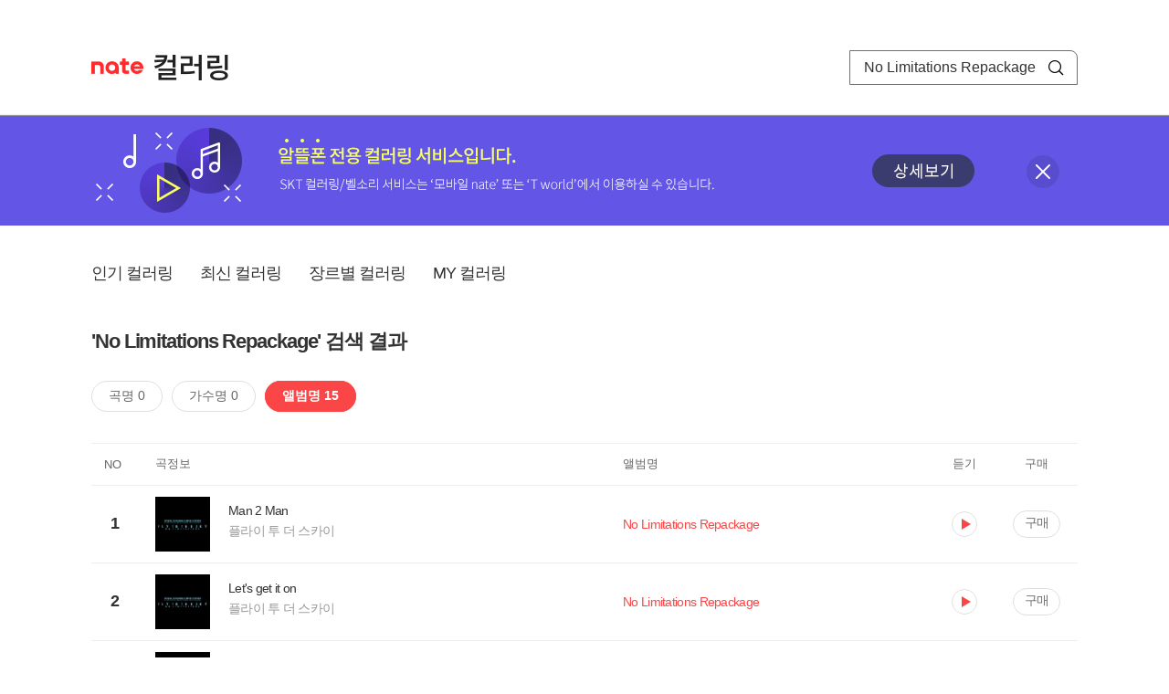

--- FILE ---
content_type: text/html; charset=utf-8
request_url: https://mobile.nate.com/decorate/mvno/search?searchType=album&keyword=No%20Limitations%20Repackage
body_size: 5689
content:
<!DOCTYPE html PUBLIC "-//W3C//DTD XHTML 1.0 Transitional//EN" "http://www.w3.org/TR/xhtml1/DTD/xhtml1-transitional.dtd">
<html xmlns="http://www.w3.org/1999/xhtml" xml:lang="ko" lang="ko">
<head>
<meta http-equiv="X-UA-Compatible" content="IE=Edge" />
<meta http-equiv="Content-Type" content="application/xhtml+xml; charset=utf-8" />
<meta http-equiv="Cache-Control" content="no-cache" />
<meta http-equiv="Cache-Control" content="post-check=0, pre-check=0, no-store, no-cache, must-revalidate" />
<meta http-equiv="Pragma" content="no-cache" />
<meta http-equiv="Expires" content="-1" />
<meta http-equiv="Content-Security-Policy" content="default-src 'self';
   img-src 'self' https://mobileimg.nate.com https://main.nateimg.co.kr https://main2.nateimg.co.kr https://stat.nate.com https://statclick.nate.com https://www.nate.com;
   style-src 'self' 'unsafe-inline' https://common.nate.com;
   script-src 'self' 'unsafe-inline' 'unsafe-eval' https://common.nate.com https://mi.nate.com http://mobile.nate.com;
   media-src 'self' https://down.tums.co.kr;
   font-src 'self';
   base-uri 'self';
   form-action 'self';"







 />
<link href="//main.nateimg.co.kr/img/v7/favicon_32.ico" type="image/x-icon" rel="shortcut icon" />
<link type="text/css" rel="stylesheet" href="../../css/phone_decorate.css?v=20200812" />
<title>컬러링</title>
<script type="text/javascript" src="https://common.nate.com/textGNB/CommonTextGNBV1?xt=U" charset="utf-8"></script>
<!--script type="text/javascript" src="https://mobile.nate.com/js/jquery-2.2.4.min.js"></script--> 
<script type="text/javascript" src="https://mobile.nate.com/js/jquery-3.7.1.js"></script>
<script src="https://mobile.nate.com/js/common/stat.js" charset="utf-8"></script>
</head>
<body onload="javascript:setDomain();">
	<!-- Header -->
	<div id="header" role="banner">
	  <!-- svc -->
	  <div class="svcwrap">
		<div class="gnbWrap">
		  <h1><a href="http://www.nate.com" class="natebi">NATE</a><a href="https://mobile.nate.com/decorate/mvno/top" class="svcname">컬러링</a></h1>
		  
		  <script type="text/javascript">
			  var NateGNB = new classNateGNB();
		  </script>
		  <noscript>
		  <div id="noscript_gnb">
			  <div>
				  <a href="//www.nate.com/" title="네이트 메인으로">네이트 메인으로</a> <span>|</span>
				  <a href="//www.nate.com/sitemap/" title="사이트맵">사이트맵</a>
			  </div>
		  </div>
		  </noscript>

		  <!-- search -->
		  <div id="searchWrap" data-set="search">
			 <form id="search-field" class="srchform" name="form1" action="" method="post">
				<input type="hidden" id="searchType" name="searchType" value="album" />
				<fieldset>
				  <legend>검색영역</legend>                 
				   <input type="text" id="keyword" name="keyword" onkeypress="checkEnter();" value="No Limitations Repackage" class="searchBox" title="검색어 입력" />
				   <button type="submit" onclick="search('song');" class="searchBtn"><span class="hide">검색</span></button>
				</fieldset>
			 </form>
		  </div>
		</div>
	  </div>
	  
	  <!-- navigation -->
	  <div class="navWrap"> </div>

	</div>
	<!-- HEADER : E -->
	
	<!-- [추가] 상단 배너 -->
	<div class="bannerWrap" style="background:#6356e6;">
		<div class="banner_cont">
			<a href="https://mobile.nate.com/notice/noticeView?artid=2288"><img src="//mobile.nate.com/img/banner_top_1080x120.png" width="1080" height="120" border="0" alt="" /></a>
			<button type="button" value="배너 영역 닫기" class="btn_close" title="배너 영역 닫기" onclick="$('.bannerWrap').hide();">닫기</button>
		</div>
	</div>

	<!-- BODY -->
	
	<div id="container" class="f-clear decorate">	<!--script type="text/javascript">//<![CDATA[
		function openFaq() {
			goTo('http://erms.nate.com/faq/exSelfFAQList.jsp?parentNodeId=NODE0000000930&nodeDepth=0', 'new');
			return;
		}

		function getBanner(url, e) {
			$.get(url, function() {
			});
		}
	//]]>
	</script-->

	<!-- [삭제] LNB -->
	
	
	<!-- 컨텐츠 영역 시작 -->
	<div id="content">	<script defer="defer" type="text/javascript" src="/js/decorate/popup.js"></script>
	
	<div class="lnbWrap">
		<!-- [추가] 네비게이션 -->
		<div class="lnb">
		<ul>
			<li><a href="/decorate/mvno/top">인기 컬러링</a></li>
			<li><a href="/decorate/mvno/new">최신 컬러링</a></li>
			<li><a href="/decorate/mvno/genre">장르별 컬러링</a></li>
			<li><a href="javascript: goMyColBox();">MY 컬러링</a></li>
		</ul>
		</div>

		<!-- [추가] 내정보 -->
			</div>

	<h4 class="search">'No Limitations Repackage' 검색 결과</h4>
	<div class="subLnb">
		<ul>
			<li class="on" id="song"><a href="javascript:search('song');">곡명 0</a></li>
			<li id="singer"><a href="javascript:search('singer');">가수명 0</a></li>
			<li id="album"><a href="javascript:search('album');">앨범명 15</a></li>
		</ul>
	</div>

	
	<div class="search_wrap">
				<h5 class="hide">컬러링검색결과</h5>
		<!-- 리스트 -->
		<table class="coloringList" cellspacing="0" cellpadding="0" summary="컬러링검색결과 리스트로 제목,가수/앨범,이용하기를 보여주고 있음">
			<caption>컬러링검색결과 리스트</caption>
			<colgroup>
				<col width="70px" />
				<col width="*px" />
				<col width="340px" />
				<col width="68px" />
				<col width="90px" />
			</colgroup>
			<thead>
				<tr>
					<th scope="col" class="rank">NO</th>
					<th scope="col" class="info">곡정보</th>
					<th scope="col" class="album">앨범명</th>
					<th scope="col">듣기</th>
					<th scope="col" class="backNon">구매</th>
				</tr>
			</thead>
			<tbody>
				<tr class="first">
					<td><span class="rank">1</span></td>
					<td class="subject">
					<a href="/decorate/mvno/search?searchType=song&amp;keyword=Man 2 Man" title="곡명 검색 결과 이동">
						<span class="cover">
                                                                                                                <img src="//mobileimg.nate.com/tums/album/229091_w.jpg" width="60" height="60" border="0" alt="" />
                                                                                                        </span>
                                                <span class="title">
						Man 2 Man						</span>

					</a>
						<a href="/decorate/mvno/search?searchType=singer&amp;keyword=플라이 투 더 스카이" title="가수 검색 결과 이동">
						<span class="singer">
						플라이 투 더 스카이						</span></a>
					</td>
					<td class="album"><a href="/decorate/mvno/search?searchType=album&amp;keyword=No Limitations Repackage" title="앨범 검색 결과 이동">
						                                                <span class="search_txt">No Limitations Repackage</span>
                                                						</a>
					</td>
					<td class="hear"><a href="#;" id="342513" title="미리듣기 새창 열림">듣기</a></td>
					<td class="buy"><a href="#;" id="342513" title="구매 새창 열림">구매</a></td>
					<input type="hidden" value="342513" />
					
				</tr><tr >
					<td><span class="rank">2</span></td>
					<td class="subject">
					<a href="/decorate/mvno/search?searchType=song&amp;keyword=Let's get it on" title="곡명 검색 결과 이동">
						<span class="cover">
                                                                                                                <img src="//mobileimg.nate.com/tums/album/229091_w.jpg" width="60" height="60" border="0" alt="" />
                                                                                                        </span>
                                                <span class="title">
						Let's get it on						</span>

					</a>
						<a href="/decorate/mvno/search?searchType=singer&amp;keyword=플라이 투 더 스카이" title="가수 검색 결과 이동">
						<span class="singer">
						플라이 투 더 스카이						</span></a>
					</td>
					<td class="album"><a href="/decorate/mvno/search?searchType=album&amp;keyword=No Limitations Repackage" title="앨범 검색 결과 이동">
						                                                <span class="search_txt">No Limitations Repackage</span>
                                                						</a>
					</td>
					<td class="hear"><a href="#;" id="342506" title="미리듣기 새창 열림">듣기</a></td>
					<td class="buy"><a href="#;" id="342506" title="구매 새창 열림">구매</a></td>
					<input type="hidden" value="342506" />
					
				</tr><tr >
					<td><span class="rank">3</span></td>
					<td class="subject">
					<a href="/decorate/mvno/search?searchType=song&amp;keyword=I'm sorry" title="곡명 검색 결과 이동">
						<span class="cover">
                                                                                                                <img src="//mobileimg.nate.com/tums/album/229091_w.jpg" width="60" height="60" border="0" alt="" />
                                                                                                        </span>
                                                <span class="title">
						I'm sorry						</span>

					</a>
						<a href="/decorate/mvno/search?searchType=singer&amp;keyword=플라이 투 더 스카이" title="가수 검색 결과 이동">
						<span class="singer">
						플라이 투 더 스카이						</span></a>
					</td>
					<td class="album"><a href="/decorate/mvno/search?searchType=album&amp;keyword=No Limitations Repackage" title="앨범 검색 결과 이동">
						                                                <span class="search_txt">No Limitations Repackage</span>
                                                						</a>
					</td>
					<td class="hear"><a href="#;" id="342499" title="미리듣기 새창 열림">듣기</a></td>
					<td class="buy"><a href="#;" id="342499" title="구매 새창 열림">구매</a></td>
					<input type="hidden" value="342499" />
					
				</tr><tr >
					<td><span class="rank">4</span></td>
					<td class="subject">
					<a href="/decorate/mvno/search?searchType=song&amp;keyword=미워해줘" title="곡명 검색 결과 이동">
						<span class="cover">
                                                                                                                <img src="//mobileimg.nate.com/tums/album/229091_w.jpg" width="60" height="60" border="0" alt="" />
                                                                                                        </span>
                                                <span class="title">
						미워해줘						</span>

					</a>
						<a href="/decorate/mvno/search?searchType=singer&amp;keyword=플라이 투 더 스카이" title="가수 검색 결과 이동">
						<span class="singer">
						플라이 투 더 스카이						</span></a>
					</td>
					<td class="album"><a href="/decorate/mvno/search?searchType=album&amp;keyword=No Limitations Repackage" title="앨범 검색 결과 이동">
						                                                <span class="search_txt">No Limitations Repackage</span>
                                                						</a>
					</td>
					<td class="hear"><a href="#;" id="342510" title="미리듣기 새창 열림">듣기</a></td>
					<td class="buy"><a href="#;" id="342510" title="구매 새창 열림">구매</a></td>
					<input type="hidden" value="342510" />
					
				</tr><tr >
					<td><span class="rank">5</span></td>
					<td class="subject">
					<a href="/decorate/mvno/search?searchType=song&amp;keyword=오늘도 이쁜걸" title="곡명 검색 결과 이동">
						<span class="cover">
                                                                                                                <img src="//mobileimg.nate.com/tums/album/229091_w.jpg" width="60" height="60" border="0" alt="" />
                                                                                                        </span>
                                                <span class="title">
						오늘도 이쁜걸						</span>

					</a>
						<a href="/decorate/mvno/search?searchType=singer&amp;keyword=플라이 투 더 스카이" title="가수 검색 결과 이동">
						<span class="singer">
						플라이 투 더 스카이						</span></a>
					</td>
					<td class="album"><a href="/decorate/mvno/search?searchType=album&amp;keyword=No Limitations Repackage" title="앨범 검색 결과 이동">
						                                                <span class="search_txt">No Limitations Repackage</span>
                                                						</a>
					</td>
					<td class="hear"><a href="#;" id="342503" title="미리듣기 새창 열림">듣기</a></td>
					<td class="buy"><a href="#;" id="342503" title="구매 새창 열림">구매</a></td>
					<input type="hidden" value="342503" />
					
				</tr><tr >
					<td><span class="rank">6</span></td>
					<td class="subject">
					<a href="/decorate/mvno/search?searchType=song&amp;keyword=가벼운 사랑 (feat. 현무 &amp; T.K.O. of Trespass)" title="곡명 검색 결과 이동">
						<span class="cover">
                                                                                                                <img src="//mobileimg.nate.com/tums/album/229091_w.jpg" width="60" height="60" border="0" alt="" />
                                                                                                        </span>
                                                <span class="title">
						가벼운 사랑 (feat. 현무 & T.K.O. of Trespass)						</span>

					</a>
						<a href="/decorate/mvno/search?searchType=singer&amp;keyword=플라이 투 더 스카이" title="가수 검색 결과 이동">
						<span class="singer">
						플라이 투 더 스카이						</span></a>
					</td>
					<td class="album"><a href="/decorate/mvno/search?searchType=album&amp;keyword=No Limitations Repackage" title="앨범 검색 결과 이동">
						                                                <span class="search_txt">No Limitations Repackage</span>
                                                						</a>
					</td>
					<td class="hear"><a href="#;" id="342507" title="미리듣기 새창 열림">듣기</a></td>
					<td class="buy"><a href="#;" id="342507" title="구매 새창 열림">구매</a></td>
					<input type="hidden" value="342507" />
					
				</tr><tr >
					<td><span class="rank">7</span></td>
					<td class="subject">
					<a href="/decorate/mvno/search?searchType=song&amp;keyword=3번째 날" title="곡명 검색 결과 이동">
						<span class="cover">
                                                                                                                <img src="//mobileimg.nate.com/tums/album/229091_w.jpg" width="60" height="60" border="0" alt="" />
                                                                                                        </span>
                                                <span class="title">
						3번째 날						</span>

					</a>
						<a href="/decorate/mvno/search?searchType=singer&amp;keyword=플라이 투 더 스카이" title="가수 검색 결과 이동">
						<span class="singer">
						플라이 투 더 스카이						</span></a>
					</td>
					<td class="album"><a href="/decorate/mvno/search?searchType=album&amp;keyword=No Limitations Repackage" title="앨범 검색 결과 이동">
						                                                <span class="search_txt">No Limitations Repackage</span>
                                                						</a>
					</td>
					<td class="hear"><a href="#;" id="342500" title="미리듣기 새창 열림">듣기</a></td>
					<td class="buy"><a href="#;" id="342500" title="구매 새창 열림">구매</a></td>
					<input type="hidden" value="342500" />
					
				</tr><tr >
					<td><span class="rank">8</span></td>
					<td class="subject">
					<a href="/decorate/mvno/search?searchType=song&amp;keyword=가질 수 없어도" title="곡명 검색 결과 이동">
						<span class="cover">
                                                                                                                <img src="//mobileimg.nate.com/tums/album/229091_w.jpg" width="60" height="60" border="0" alt="" />
                                                                                                        </span>
                                                <span class="title">
						가질 수 없어도						</span>

					</a>
						<a href="/decorate/mvno/search?searchType=singer&amp;keyword=플라이 투 더 스카이" title="가수 검색 결과 이동">
						<span class="singer">
						플라이 투 더 스카이						</span></a>
					</td>
					<td class="album"><a href="/decorate/mvno/search?searchType=album&amp;keyword=No Limitations Repackage" title="앨범 검색 결과 이동">
						                                                <span class="search_txt">No Limitations Repackage</span>
                                                						</a>
					</td>
					<td class="hear"><a href="#;" id="342511" title="미리듣기 새창 열림">듣기</a></td>
					<td class="buy"><a href="#;" id="342511" title="구매 새창 열림">구매</a></td>
					<input type="hidden" value="342511" />
					
				</tr><tr >
					<td><span class="rank">9</span></td>
					<td class="subject">
					<a href="/decorate/mvno/search?searchType=song&amp;keyword=My Angel" title="곡명 검색 결과 이동">
						<span class="cover">
                                                                                                                <img src="//mobileimg.nate.com/tums/album/229091_w.jpg" width="60" height="60" border="0" alt="" />
                                                                                                        </span>
                                                <span class="title">
						My Angel						</span>

					</a>
						<a href="/decorate/mvno/search?searchType=singer&amp;keyword=플라이 투 더 스카이" title="가수 검색 결과 이동">
						<span class="singer">
						플라이 투 더 스카이						</span></a>
					</td>
					<td class="album"><a href="/decorate/mvno/search?searchType=album&amp;keyword=No Limitations Repackage" title="앨범 검색 결과 이동">
						                                                <span class="search_txt">No Limitations Repackage</span>
                                                						</a>
					</td>
					<td class="hear"><a href="#;" id="342504" title="미리듣기 새창 열림">듣기</a></td>
					<td class="buy"><a href="#;" id="342504" title="구매 새창 열림">구매</a></td>
					<input type="hidden" value="342504" />
					
				</tr><tr >
					<td><span class="rank">10</span></td>
					<td class="subject">
					<a href="/decorate/mvno/search?searchType=song&amp;keyword=남겨진 사람" title="곡명 검색 결과 이동">
						<span class="cover">
                                                                                                                <img src="//mobileimg.nate.com/tums/album/229091_w.jpg" width="60" height="60" border="0" alt="" />
                                                                                                        </span>
                                                <span class="title">
						남겨진 사람						</span>

					</a>
						<a href="/decorate/mvno/search?searchType=singer&amp;keyword=플라이 투 더 스카이" title="가수 검색 결과 이동">
						<span class="singer">
						플라이 투 더 스카이						</span></a>
					</td>
					<td class="album"><a href="/decorate/mvno/search?searchType=album&amp;keyword=No Limitations Repackage" title="앨범 검색 결과 이동">
						                                                <span class="search_txt">No Limitations Repackage</span>
                                                						</a>
					</td>
					<td class="hear"><a href="#;" id="342508" title="미리듣기 새창 열림">듣기</a></td>
					<td class="buy"><a href="#;" id="342508" title="구매 새창 열림">구매</a></td>
					<input type="hidden" value="342508" />
					
				</tr><tr >
					<td><span class="rank">11</span></td>
					<td class="subject">
					<a href="/decorate/mvno/search?searchType=song&amp;keyword=혼자 하는 약속" title="곡명 검색 결과 이동">
						<span class="cover">
                                                                                                                <img src="//mobileimg.nate.com/tums/album/229091_w.jpg" width="60" height="60" border="0" alt="" />
                                                                                                        </span>
                                                <span class="title">
						혼자 하는 약속						</span>

					</a>
						<a href="/decorate/mvno/search?searchType=singer&amp;keyword=플라이 투 더 스카이" title="가수 검색 결과 이동">
						<span class="singer">
						플라이 투 더 스카이						</span></a>
					</td>
					<td class="album"><a href="/decorate/mvno/search?searchType=album&amp;keyword=No Limitations Repackage" title="앨범 검색 결과 이동">
						                                                <span class="search_txt">No Limitations Repackage</span>
                                                						</a>
					</td>
					<td class="hear"><a href="#;" id="342501" title="미리듣기 새창 열림">듣기</a></td>
					<td class="buy"><a href="#;" id="342501" title="구매 새창 열림">구매</a></td>
					<input type="hidden" value="342501" />
					
				</tr><tr >
					<td><span class="rank">12</span></td>
					<td class="subject">
					<a href="/decorate/mvno/search?searchType=song&amp;keyword=결혼 하지마" title="곡명 검색 결과 이동">
						<span class="cover">
                                                                                                                <img src="//mobileimg.nate.com/tums/album/229091_w.jpg" width="60" height="60" border="0" alt="" />
                                                                                                        </span>
                                                <span class="title">
						결혼 하지마						</span>

					</a>
						<a href="/decorate/mvno/search?searchType=singer&amp;keyword=플라이 투 더 스카이" title="가수 검색 결과 이동">
						<span class="singer">
						플라이 투 더 스카이						</span></a>
					</td>
					<td class="album"><a href="/decorate/mvno/search?searchType=album&amp;keyword=No Limitations Repackage" title="앨범 검색 결과 이동">
						                                                <span class="search_txt">No Limitations Repackage</span>
                                                						</a>
					</td>
					<td class="hear"><a href="#;" id="342512" title="미리듣기 새창 열림">듣기</a></td>
					<td class="buy"><a href="#;" id="342512" title="구매 새창 열림">구매</a></td>
					<input type="hidden" value="342512" />
					
				</tr><tr >
					<td><span class="rank">13</span></td>
					<td class="subject">
					<a href="/decorate/mvno/search?searchType=song&amp;keyword=사랑해" title="곡명 검색 결과 이동">
						<span class="cover">
                                                                                                                <img src="//mobileimg.nate.com/tums/album/229091_w.jpg" width="60" height="60" border="0" alt="" />
                                                                                                        </span>
                                                <span class="title">
						사랑해						</span>

					</a>
						<a href="/decorate/mvno/search?searchType=singer&amp;keyword=플라이 투 더 스카이" title="가수 검색 결과 이동">
						<span class="singer">
						플라이 투 더 스카이						</span></a>
					</td>
					<td class="album"><a href="/decorate/mvno/search?searchType=album&amp;keyword=No Limitations Repackage" title="앨범 검색 결과 이동">
						                                                <span class="search_txt">No Limitations Repackage</span>
                                                						</a>
					</td>
					<td class="hear"><a href="#;" id="342505" title="미리듣기 새창 열림">듣기</a></td>
					<td class="buy"><a href="#;" id="342505" title="구매 새창 열림">구매</a></td>
					<input type="hidden" value="342505" />
					
				</tr><tr >
					<td><span class="rank">14</span></td>
					<td class="subject">
					<a href="/decorate/mvno/search?searchType=song&amp;keyword=기억한줌" title="곡명 검색 결과 이동">
						<span class="cover">
                                                                                                                <img src="//mobileimg.nate.com/tums/album/229091_w.jpg" width="60" height="60" border="0" alt="" />
                                                                                                        </span>
                                                <span class="title">
						기억한줌						</span>

					</a>
						<a href="/decorate/mvno/search?searchType=singer&amp;keyword=플라이 투 더 스카이" title="가수 검색 결과 이동">
						<span class="singer">
						플라이 투 더 스카이						</span></a>
					</td>
					<td class="album"><a href="/decorate/mvno/search?searchType=album&amp;keyword=No Limitations Repackage" title="앨범 검색 결과 이동">
						                                                <span class="search_txt">No Limitations Repackage</span>
                                                						</a>
					</td>
					<td class="hear"><a href="#;" id="342509" title="미리듣기 새창 열림">듣기</a></td>
					<td class="buy"><a href="#;" id="342509" title="구매 새창 열림">구매</a></td>
					<input type="hidden" value="342509" />
					
				</tr><tr >
					<td><span class="rank">15</span></td>
					<td class="subject">
					<a href="/decorate/mvno/search?searchType=song&amp;keyword=그래도 사랑입니다 (feat. 헤리티지)" title="곡명 검색 결과 이동">
						<span class="cover">
                                                                                                                <img src="//mobileimg.nate.com/tums/album/229091_w.jpg" width="60" height="60" border="0" alt="" />
                                                                                                        </span>
                                                <span class="title">
						그래도 사랑입니다 (feat. 헤리티지)						</span>

					</a>
						<a href="/decorate/mvno/search?searchType=singer&amp;keyword=플라이 투 더 스카이" title="가수 검색 결과 이동">
						<span class="singer">
						플라이 투 더 스카이						</span></a>
					</td>
					<td class="album"><a href="/decorate/mvno/search?searchType=album&amp;keyword=No Limitations Repackage" title="앨범 검색 결과 이동">
						                                                <span class="search_txt">No Limitations Repackage</span>
                                                						</a>
					</td>
					<td class="hear"><a href="#;" id="342502" title="미리듣기 새창 열림">듣기</a></td>
					<td class="buy"><a href="#;" id="342502" title="구매 새창 열림">구매</a></td>
					<input type="hidden" value="342502" />
					
				</tr>			</tbody>
			
			
		</table>
		<!-- 페이징 -->
<!-- //페이징 -->	
				
	</div>
	<div id="modal_buy" class="modal_layer"></div>
	<div id="modal_preview" class="modal_layer"></div>

	<div class="provide_planet">
		본 서비스는 <span>SK플래닛</span>에서 제공합니다.
	</div>

<script>
	$(document).ready(function(){
		var searchType = $("#searchType").val()||"song";
		$(".subLnb li").removeClass("on");
		$("#"+searchType).addClass("on")
		//                $("#modal_opne_btn8").click(function(){
		//                        $("#modal8").fadeIn(200);
		//			
		//                });

        $(".hear a").click(function(){
			//시스템 점검 여부 확인
			if(isSystemCheck()) return false;

			var url = "/decorate/popup/preview";
            var param = {
				o_song_id   : $(this).attr('id'),
				type : 'modal'
            };

			$.post(url, param, function(result) {
					$("#modal_preview").append(result);
					$("#modal_preview").show();
			});
		});

        $(".buy a").click(function(){
			//시스템 점검 여부 확인
			if(isSystemCheck()) return false;

			var url = "/decorate/popup/buy";
			var param = {
				o_song_id 	: $(this).attr('id')
			};
					
			$.post(url, param, function(result) {
				if(result=='need_login'){
					alert("로그인 후 이용 가능합니다.");
					var crnt_url = encodeURI(document.location.href);
					document.location.href='https://xo.nate.com/Login.sk?redirect='+crnt_url+'&cpurl=';
				}
				$("#modal_buy").append(result);
				$("#modal_buy").show();	
			});
		});
		
/*
		$('#modal_buy').on('click', '#modal_close', function(e) {

			$("#modal_buy").empty();
          		audio.load();
		});

		$('#modal_preview').on('click', '#modal_close', function(e) {

                        $("#modal_preview").empty();
                        audio.load();
                });
*/
        });
        </script>
	<script language="javascript">statNdr("decomvno_ndr.nate.com/search/");</script>
	
</div>
	<!-- //컨텐츠 영역 끝 -->
	
	<!-- [추가] 공지사항 -->
	<div class="noticeArea">
		<dl>
			<dt>공지사항</dt>
			<!--dd><a href="#">[서비스 점검] 벨소리 서비스 점검 안내</a></dd-->
                        <dd><a href="https://mobile.nate.com/notice/noticeView?artid=2300" ;=";">[서비스 점검] 컬러링 서비스 점검 안내(4/7)</a></dd>
		</dl>
	    <a href="https://helpdesk.nate.com/web/faq?nodeIds=NODE0000000185" class="go_helpdesk" title="고객센터 서비스 도움말 새창 열림" target="_blank">서비스 도움말</a>
	</div>
	
	<!-- [추가] 하단배너 -->
	<!--div class="bannerBtm" style="height:138px;">
	<img src="//mobile.nate.com/img/banner_bottom_gray_1080x138.png" width="1080" height="138" border="0" alt="">
	</div-->

	<div style="padding-top:10px; padding-bottom:30px;">
	    <table style="font-size:13px; width:100%; border:solid 0.5px; border-collapse:collapse;">
		<tr>
		<td rowspan="5" style="font-weight:bold; width:15%; text-align:center; background:#cccccc;">알뜰폰 사업자별<br /> 고객센터</td>
		<td style="width:1%"></td>
		<td style="padding:5px 5px 5px 5px;">SK텔링크 : 1599-0999/휴대폰 114</td>
                <td>스마텔 : 1566-0212/휴대폰 114</td>
		<td>아이즈비전 : 1800-6100/휴대폰 114</td>
		</tr>
				
                <tr>
		<td style="width:1%"></td>
                <td style="padding:5px 5px 5px 5px;">에스원 : 1599-7114/휴대폰 114</td>
                <td>유니컴즈 : 1899-3633/휴대폰 114</td>
                <td>큰사람컴퓨터 : 1670-9114/휴대폰 114</td>
                </tr>

                <tr>
		<td style="width:1%"></td>
                <td style="padding:5px 5px 5px 5px;">프리텔레콤 : 1661-2207/휴대폰 114</td>
                <td>LG헬로비전 : 1855-2114/휴대폰 114</td>
                <td>토스모바일 : 1660-1114/휴대폰 114</td>
                </tr>
	
                <tr>
		<td style="width:1%"></td>
                <td style="padding:5px 5px 5px 5px;">스테이지파이브 : 1668-5730/휴대폰 114</td>
                <td>한국케이블텔레콤 : 1877-9114/휴대폰 114</td>
		<td>조이텔 : 1566-8692/휴대폰 114</td>
		</tr>

                <tr>
		<td style="width:1%"></td>
                <td style="padding:5px 5px 5px 5px;">리브모바일 : 1522-9999/휴대폰 114</td>
		<td>세종텔레콤 : 1666-9316/휴대폰 114</td>
		<td>에넥스텔레콤 : 1577-0332/휴대폰 114</td>
		<td></td>
                </tr>

		</table>
	</div>

	<hr class="layout" />
	<!-- RNB 삭제-->
	
</div>
	<script>
	        function search(searchType) {
        var frm = document.form1;
        //frm.searchType.value = searchType || "";
        frm.searchType.value = searchType;

//        var selector = '#count_' + searchType;
//        if($(selector).val() != '0'){

            if($.trim($("#keyword").val())=="") {
                alert("검색어를 입력해주세요.");
                $("#keyword").focus();
             //   return false;
            }else{
            	frm.method = 'get';
            	frm.action = "/decorate/mvno/search";
            	frm.submit();
	    }

//        }else{

//            var text = '<p style="text-align: center; margin: 40px 0px;">검색 결과가 없습니다.</p>';

//            $('.song-list').empty().append(text);
//            $('button').removeClass("selected");
//            $('#'+searchType).addClass("selected");


//        }
	}

	function checkEnter() {
        if (event.keyCode == 13) {
                search('song');
                return;
        }
	}
function popupPhoneSetting(){
	//document.domain = 'nate.com';
	//var url = "http://mgame.nate.com/download/phone_setting.php?site=" + document.domain;
	//oWnd = window.open(url,'popup_phone_setting','scrollbars=no,resizable=no,toolbar=no,location=no,directories=no,status=no,menubar=no');

	var loc_now = ""+top.document.location;
	var r_url = encodeURIComponent(loc_now);
	//var b_url = encodeURIComponent("http://mobile.nate.com/bridge.html");
	var url = "https://member.nate.com/modify/RegistPhone.sk?r_url="+r_url;

	oWnd = window.open(url,'popup_phone_setting','width=442,height=765,scrollbars=auto,resizable=no,toolbar=no,location=no,directories=no,status=no,menubar=no');
	window.opener = oWnd;
}

function popupPhoneDelete() {
	//document.domain = 'nate.com';
	//var url = "http://mgame.nate.com/download/phone_delete.php?site=" + document.domain;


	
	var url = "http://helpdesk.nate.com/userinfo/exMemberInfo.asp?pgcode=my_phone";
	//window.open(url,'');
	document.location = url;
}
	</script>	

	<!-- BODY : E -->
	
	
	<!-- RNB & FOOTER -->
	<script type="text/javascript" src="https://mobile.nate.com/js/common/footer.js?v=20250903" charset="utf-8"></script>
	<script type="text/javascript" src="https://mobile.nate.com/js/common/common.js?v=20200812" charset="utf-8"></script>
	<script src="https://mobile.nate.com/js/common/stat.js" charset="utf-8"></script>
	<!--script defer type="text/javascript">//<![CDATA[
  	statNate("");
  	//]]></script-->
	<input type="hidden" name="crnt_url" value="http%3A%2F%2Fmobile.nate.com%2Fdecorate%2Fmvno%2Fsearch%3FsearchType%3Dalbum%26keyword%3DNo%2520Limitations%2520Repackage" id="crnt_url" />
	<!-- RNB & FOOTER : E -->
</body>
</html>

--- FILE ---
content_type: text/javascript
request_url: https://mobile.nate.com/js/decorate/popup.js
body_size: 966
content:
var base_url = '/decorate/popup/';
function popup_preview(o_song_id) {
	
	//var ua = navigator.userAgent;
	//if (ua.indexOf("MSIE") < 0) {
	//	alert('미리듣기를 할 수 없는 브라우저 입니다.');
	//} else {
		
		window.open(base_url + 'preview?o_song_id=' + o_song_id, 'popup_preview', 'status=no, toolbar=no, resizable=yes, scrollbars=yes, menubar=no, location=no, width=450, height=309');
	//}
}

function browser_check() {
	
	var agt = navigator.userAgent.toLowerCase();
	if(agt.indexOf("chrome") != -1){
		//alert('Chrome');
	}
	else if(agt.indexOf("safari") != -1){
		alert('미리듣기를 할 수 없는 브라우저 입니다. 폰꾸미기 서비스는 MS IE9 이상, 크롬 브라우저에 최적화되어 있습니다. 이용에 참고해주세요.');
	}
	else if(agt.indexOf("msie") != -1){
		var rv = -1;
		if(navigator.appName == 'Microsoft Internet Explorer'){
			var ua = navigator.userAgent;
			var re = new RegExp("MSIE ([0-9]{1,}[\.0-0]{0,})");
			if(re.exec(ua) != null)
				rv = parseFloat(RegExp.$1);
		}
		if(rv=='7' || rv=='8'){
			alert('미리듣기를 할 수 없는 브라우저 입니다. 폰꾸미기 서비스는 MS IE9 이상, 크롬 브라우저에 최적화되어 있습니다. 이용에 참고해주세요.');
		}
	}
}

	
function popup_buy(songId, target) {
	
	var w = window;
	if (target == 'parent') {
		w = opener;
		self.close();
	}
	w.open(base_url + 'buy?o_song_id=' + songId, 'popup_buy', 'status=no, toolbar=no, resizable=yes, scrollbars=yes, menubar=no, location=no, width=450, height=536');
}



function isSystemCheck() {
    var startTime	= new Date('2023-04-30 02:00:00');
    var endTime		= new Date('2023-04-30 02:30:00');
    var nowTime		= new Date();

    if((nowTime-startTime)>0 && (endTime-nowTime)>0){
		alert("서비스 점검중입니다. 점검일시 : 4/30 02:00 ~ 02:30");
		return true;
    } else {
		return false;
	}
}

function goMyColBox() {
	//시스템 점검 여부 확인
	if(isSystemCheck()) return false;

	location.href = '/decorate/mvno/setting';
}
